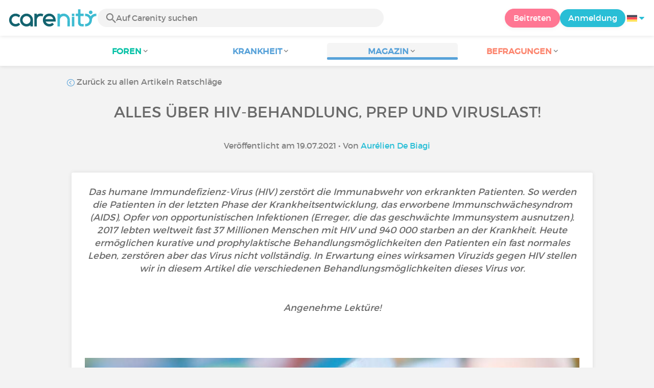

--- FILE ---
content_type: text/html; charset=UTF-8
request_url: https://www.carenity.de/informationen-krankheit/magazin/ratschlage/alles-uber-hivbehandlung-prep-und-viruslast-808
body_size: 13581
content:
<!doctype html>
<html lang="de-DE" prefix="og: http://ogp.me/ns#">

    <head>
        <script type="text/javascript" nonce="VgIOWZ79NT2j">
  
window.gdprAppliesGlobally=true;(function(){function a(e){if(!window.frames[e]){if(document.body&&document.body.firstChild){var t=document.body;var n=document.createElement("iframe");n.style.display="none";n.name=e;n.title=e;t.insertBefore(n,t.firstChild)}
else{setTimeout(function(){a(e)},5)}}}function e(n,r,o,c,s){function e(e,t,n,a){if(typeof n!=="function"){return}if(!window[r]){window[r]=[]}var i=false;if(s){i=s(e,t,n)}if(!i){window[r].push({command:e,parameter:t,callback:n,version:a})}}e.stub=true;function t(a){if(!window[n]||window[n].stub!==true){return}if(!a.data){return}
var i=typeof a.data==="string";var e;try{e=i?JSON.parse(a.data):a.data}catch(t){return}if(e[o]){var r=e[o];window[n](r.command,r.parameter,function(e,t){var n={};n[c]={returnValue:e,success:t,callId:r.callId};a.source.postMessage(i?JSON.stringify(n):n,"*")},r.version)}}
if(typeof window[n]!=="function"){window[n]=e;if(window.addEventListener){window.addEventListener("message",t,false)}else{window.attachEvent("onmessage",t)}}}e("__tcfapi","__tcfapiBuffer","__tcfapiCall","__tcfapiReturn");a("__tcfapiLocator");(function(e){
  var t=document.createElement("script");t.id="spcloader";t.type="text/javascript";t.async=true;t.src="https://sdk.privacy-center.org/"+e+"/loader.js?target="+document.location.hostname;t.charset="utf-8";var n=document.getElementsByTagName("script")[0];var nonce=n.parentNode.querySelector('[nonce]').nonce;t.setAttribute('nonce', nonce);n.parentNode.insertBefore(t,n)})("c463172b-0486-4b98-bbf6-ef8d9157326b")})();
  
</script>
  <script nonce="VgIOWZ79NT2j">
    window.didomiConfig = {
      app: {
        privacyPolicyURL: window.location.origin + '/charta-user'
      }
    };
  </script>                            <meta content="IE=edge" http-equiv="X-UA-Compatible">
        <meta charset="utf-8">
        <meta content="width=device-width,initial-scale=1.0,minimum-scale=1.0" name="viewport">

                            
                                   
                       
                           
                <title>PrEP, Viruslast, HIV und seine Behandlungsmöglichkeiten: Alles, was Sie wissen müssen! - Carenity</title>
        <meta name="description" content="In diesem Artikel stellen wir Ihnen HIV und seine kurativen und präventiven Behandlungsmöglichkeiten wie PrEP vor.">
                <meta property="og:title" content="PrEP, Viruslast, HIV und seine Behandlungsmöglichkeiten: Alles, was Sie wissen müssen! - Carenity">
        <meta property="og:description" content="In diesem Artikel stellen wir Ihnen HIV und seine kurativen und präventiven Behandlungsmöglichkeiten wie PrEP vor.">

        <meta property="og:image" content="https://cdn-member.carenity.de/images/magazine/article/700x220/23.jpeg" />
        <meta property="og:url" content="https://www.carenity.de/informationen-krankheit/magazin/ratschlage/alles-uber-hivbehandlung-prep-und-viruslast-808?%3Bsafesearch=moderate&0=moderate&setlang=en-xl" />
                <meta name="twitter:card" content="summary" />
        <meta name="twitter:title" content="PrEP, Viruslast, HIV und seine Behandlungsmöglichkeiten: Alles, was Sie wissen müssen! - Carenity" />
        <meta name="twitter:description" content="In diesem Artikel stellen wir Ihnen HIV und seine kurativen und präventiven Behandlungsmöglichkeiten wie PrEP vor." />
        <meta name="twitter:image" content="https://cdn-member.carenity.de/images/magazine/article/700x220/23.jpeg" />
        <meta name="twitter:url" content="https://www.carenity.de/informationen-krankheit/magazin/ratschlage/alles-uber-hivbehandlung-prep-und-viruslast-808?%3Bsafesearch=moderate&0=moderate&setlang=en-xl" />
        
            
        
        
        <link rel="shortcut icon" type="image/png" href="/static/themes-v3/carenity/images/default/icons/favicon.png?1720004028"/>
        <link rel="icon" href="/static/themes-v3/carenity/images/default/icons/icon-xxs.png?1720004028" sizes="32x32" >
        <link rel="icon" href="/static/themes-v3/carenity/images/default/icons/icon-xs.png?1720004028" sizes="48x48" >
        <link rel="icon" href="/static/themes-v3/carenity/images/default/icons/icon-s.png?1720004028" sizes="96x96" >
        <link rel="icon" href="/static/themes-v3/carenity/images/default/icons/icon-md.png?1720004028" sizes="144x144" >
        <!--[if IE]><link rel="shortcut icon" type="image/x-icon" href="/static/themes-v3/carenity/images/default/icons/favicon.ico?1720004028" /><![endif]-->
        <link rel="preload" href="/static/themes-v3/default/fonts/montserrat-light-webfont.woff2" as="font" type="font/woff2" crossorigin>
        <link rel="preload" href="/static/themes-v3/default/fonts/montserrat-regular-webfont.woff2" as="font" type="font/woff2" crossorigin>
        <link rel="preload" href="/static/themes-v3/default/fonts/icomoon.woff?version=1734016359" as="font" type="font/woff" crossorigin>
        <link href="/static/themes-v3/default/stylesheets/public.css?1768209812" rel="stylesheet">

                            <link rel="alternate" hreflang="de-de" href="https://www.carenity.de/informationen-krankheit/magazin/ratschlage/alles-uber-hivbehandlung-prep-und-viruslast-808?;safesearch=moderate&amp;0=moderate&amp;setlang=en-xl" />
<link rel="alternate" hreflang="en-gb" href="https://www.carenity.co.uk/condition-information/magazine/advice/everything-you-need-to-know-about-hiv-treatments-prep-and-viral-load-1440?;safesearch=moderate&amp;0=moderate&amp;setlang=en-xl" />
<link rel="alternate" hreflang="es-es" href="https://www.carenity.es/informacion-enfermedad/revista/consejos/te-explicamos-todo-sobre-el-tratamiento-del-vih-la-prep-y-la-carga-viral-1306?;safesearch=moderate&amp;0=moderate&amp;setlang=en-xl" />
<link rel="alternate" hreflang="fr-fr" href="https://www.carenity.com/infos-maladie/magazine/conseils/tout-savoir-sur-les-traitements-du-vih-la-prep-et-la-charge-virale-1886?;safesearch=moderate&amp;0=moderate&amp;setlang=en-xl" />
<link rel="alternate" hreflang="it-it" href="https://www.carenity.it/info-malattia/rivista/consigli/sapere-tutto-sul-trattamento-dellhiv-la-prep-e-la-carica-virale-1028?;safesearch=moderate&amp;0=moderate&amp;setlang=en-xl" />
<link rel="alternate" hreflang="en-us" href="https://www.carenity.us/condition-information/magazine/advice/everything-you-need-to-know-about-hiv-treatments-prep-and-viral-load-1054?;safesearch=moderate&amp;0=moderate&amp;setlang=en-xl" />

            
                                                    
                <link rel="canonical" href="https://www.carenity.de/informationen-krankheit/magazin/ratschlage/alles-uber-hivbehandlung-prep-und-viruslast-808" />
            
                        
            
                                    </head>
    <body id="top" class="univers-info">
    <noscript><iframe src="https://www.googletagmanager.com/ns.html?id=GTM-M6T5QH" height="0" width="0" style="display:none;visibility:hidden"></iframe></noscript>
                <header class="header">
    <div class="nav-header display-flex">
                
        <div class="mobile-menu-action display-max-tablet">
            <span class="burger-menu icon-burger-menu"></span>
                    <div class="vr"></div>
            <span class="searchBtn icon-bold-search"></span>
            </div>
    <div class="display-min-desktop">
        <div class="header-logo">
            <a href="/">
                <img alt="Logo Carenity" class="logo " src="/static/themes-v3/default/images/default/svg/logo/logo.svg?1720004028" />
            </a>

                            <form id="top-form-search">
                    <div class="searchForm">
                        <span class="searchBtn icon-bold-search"></span>
                        <input type="hidden" id="top-mid">
                                                <input type="text" id="top-search" class="searchBar" placeholder="Auf Carenity suchen" >
                        <span class="clear-btn icon-close"></span>
                        <div id="top-maladies-result"></div>
                    </div>
                </form>
                    </div>
    </div>
    <div class="display-max-tablet">
        <div class="header-logo">
            <a href="/">
                <img alt="Logo Carenity" class="logo " src="/static/themes-v3/default/images/default/svg/logo/logo.svg?1720004028" />
            </a>
        </div>
    </div>
    <div class="cta">
                    <a href="/registrierung?g=/informationen-krankheit/magazin/ratschlage/alles-uber-hivbehandlung-prep-und-viruslast-808?utm_content=btn-register-menu" rel="nofollow" class="btn btn-rounded btn-signin display-min-desktop">Beitreten</a>
            <a href="/login?g=/informationen-krankheit/magazin/ratschlage/alles-uber-hivbehandlung-prep-und-viruslast-808" class="btn btn-rounded btn-carenity display-min-desktop">Anmeldung</a>
                <div id="conteneur-header-flags" class="conteneur-global-flags composant-flag-common">
    <div class="conteneur-flag-button">
                <a class="link-flag-svg no-link">
    <img width="20" height="20" src="/static/themes-v3/default/images/default/svg/flag-de.svg?1720004028" title="Deutsch" alt="flag de" class="flag-svg">
</a>        <i class="icon-sort-down"></i>
    </div>

        <div class="conteneur-flags-selection">
                                    <a class="link-flag-svg" href="https://www.carenity.com">
    <img width="40" height="45" src="/static/themes-v3/default/images/default/svg/flag-fr.svg?1720004028" title="Französisch" alt="flag fr" class="flag-svg">
</a>                                                <a class="link-flag-svg" href="https://www.carenity.co.uk">
    <img width="40" height="45" src="/static/themes-v3/default/images/default/svg/flag-en.svg?1720004028" title="Englisch" alt="flag en" class="flag-svg">
</a>                                                <a class="link-flag-svg" href="https://www.carenity.es">
    <img width="40" height="45" src="/static/themes-v3/default/images/default/svg/flag-es.svg?1720004028" title="Spanisch" alt="flag es" class="flag-svg">
</a>                                                                    <a class="link-flag-svg" href="https://www.carenity.it">
    <img width="40" height="45" src="/static/themes-v3/default/images/default/svg/flag-it.svg?1720004028" title="Italienisch" alt="flag it" class="flag-svg">
</a>                                                <a class="link-flag-svg" href="https://www.carenity.us">
    <img width="40" height="45" src="/static/themes-v3/default/images/default/svg/flag-us.svg?1720004028" title="USA" alt="flag us" class="flag-svg">
</a>                        </div>
</div>    </div>
</div>
<div class="mobile-menu display-max-tablet">
    <div class="mobile-menu-nav">
        <a class="home" href="/">
            <i class="icon-forum-home" ></i>
            Die Meinung der Patienten
        </a>
        <hr>
        <p class="text-color-exchange expanded" aria-expanded="true" aria-controls="mobile-menu-forum" data-toggle="collapse" data-target="#mobile-menu-forum">
            <i class="icon-exchange"></i>
            <span>Foren</span>
            <i class="icon-arrows-down"></i>
        </p>
        <div class="menu-collapse collapse in exchange" id="mobile-menu-forum">
            <div>
                <div class="menu-li"><a class="" href="/forum">Die letzten Gespräche</a></div>
                <div class="menu-li"><a class="" href="/forum/andere-diskussionen">Allgemeine Diskussionen</a></div>
                <div class="menu-li menu-li-see-all"><a class="" href="/forum/uebersicht-foren">Alles anzeigen – Forum-Index von A bis Z</a></div>
            </div>
        </div>
        <hr>
        <p class="text-color-info expanded" aria-expanded="true" aria-controls="mobile-menu-disease" data-toggle="collapse" data-target="#mobile-menu-disease">
            <i class="icon-red-cross"></i>
            <span>Krankheit</span>
            <i class="icon-arrows-down"></i>
        </p>
        <div class="menu-collapse collapse in information" id="mobile-menu-disease">
            <div>
                <div class="menu-li"><a class="" href="/informationen-krankheit">Infoblätter Krankheiten</a></div>
                <div class="menu-li menu-li-see-all"><a class="" href="/informationen-krankheit/verzeichnis-krankheite">Alles anzeigen – Krankheitsindex von A bis Z</a></div>
            </div>
        </div>
        <hr>
        <p class="text-color-info expanded" aria-expanded="true" aria-controls="mobile-menu-magazine" data-toggle="collapse" data-target="#mobile-menu-magazine">
            <i class="icon-magazine"></i>
            <span>Magazin</span>
            <i class="icon-arrows-down"></i>
        </p>
        <div class="menu-collapse collapse in information" id="mobile-menu-magazine">
            <div>
                <div class="menu-li"><a class="" href="/informationen-krankheit/magazin">Schlagzeilen</a></div>
                <div class="menu-li"><a class="" href="/informationen-krankheit/magazin/aktualitaten">Aktualitäten</a></div>
                <div class="menu-li"><a class="" href="/informationen-krankheit/magazin/patientengeschichten">Patientengeschichten</a></div>
                                <div class="menu-li"><a class="" href="/informationen-krankheit/magazin/ernahrung">Ernährung</a></div>
                <div class="menu-li"><a class="" href="/informationen-krankheit/magazin/ratschlage">Ratschläge</a></div>
                <div class="menu-li"><a class="" href="/informationen-krankheit/magazin/rechte-und-vorgehen">Rechte und Vorgehen</a></div>
            </div>
        </div>
        <hr>
                <p class="text-color-opinion expanded" aria-expanded="true" aria-controls="mobile-menu-survey" data-toggle="collapse" data-target="#mobile-menu-survey">
            <i class="icon-survey"></i>
            <span>Befragungen</span>
            <i class="icon-arrows-down"></i>
        </p>
        <div class="menu-collapse collapse in opinion" id="mobile-menu-survey">
            <div>
                <div class="menu-li"><a class="" href="/seine-meinung-abgeben/befragungen">Aktuelle Befragungen</a></div>
                <div class="menu-li"><a class="" href="/seine-meinung-abgeben/befragungen/beendet">Ergebnisse der Befragung</a></div>
            </div>
        </div>
        <hr>
    </div>
    <div class="mobile-menu-cta">
                    <a href="/registrierung?g=/informationen-krankheit/magazin/ratschlage/alles-uber-hivbehandlung-prep-und-viruslast-808?utm_content=btn-register-menu" rel="nofollow" class="btn btn-rounded btn-signin">Beitreten</a>
            <a href="/login?g=/informationen-krankheit/magazin/ratschlage/alles-uber-hivbehandlung-prep-und-viruslast-808" class="btn btn-rounded btn-carenity">Anmeldung</a>
            </div>
</div>
    <div class="mobile-search-bar display-max-tablet">
        <span class="mobile-search-back icon-left-arrow"></span>
        <div class="vr"></div>
    </div>
    <nav class="subnav public">
    <ul class="container">
        <li class="echanger medications-disabled">
            <div class="dropdown-subnav" tabindex="0" role="button" aria-haspopup="true" aria-expanded="false">
                <p class="dropdownMenu">
                    <span class="module">Foren</span><i class="icon icon-arrows-down"></i>
                </p>
                <div class="is-active"></div>
            </div>
            <ul class="dropdown-menu" role="menu" aria-hidden="true">
                <li class="menu-li"><a role="menuitem" class="" href="/forum">Die letzten Gespräche</a></li>
                <li class="menu-li"><a role="menuitem" class="" href="/forum/andere-diskussionen">Allgemeine Diskussionen</a></li>
                <li class="menu-li menu-li-see-all"><a role="menuitem" class="" href="/forum/uebersicht-foren">Alles anzeigen – Forum-Index von A bis Z</a></li>
            </ul>
        </li>
        <li class="informer medications-disabled">
            <div class="dropdown-subnav" tabindex="0" role="button" aria-haspopup="true" aria-expanded="false">
                <p class="dropdownMenu">
                    <span class="module">Krankheit</span><i class="icon icon-arrows-down"></i>
                </p>
                <div class="is-active"></div>
            </div>
            <ul class="dropdown-menu" role="menu" aria-hidden="true">
                <li class="menu-li"><a role="menuitem" class="" href="/informationen-krankheit">Infoblätter Krankheiten</a></li>
                <li class="menu-li menu-li-see-all"><a role="menuitem" class="" href="/informationen-krankheit/verzeichnis-krankheite">Alles anzeigen – Krankheitsindex von A bis Z</a></li>
            </ul>
        </li>
        <li class="informer medications-disabled">
            <div class="dropdown-subnav active" tabindex="0" role="button" aria-haspopup="true" aria-expanded="false">
                <p class="dropdownMenu">
                    <span class="module">Magazin</span><i class="icon icon-arrows-down"></i>
                </p>
                <div class="is-active"></div>
            </div>
            <ul class="dropdown-menu" role="menu" aria-hidden="true">
                <li class="menu-li"><a role="menuitem" class="" href="/informationen-krankheit/magazin">Schlagzeilen</a></li>
                <li class="menu-li"><a role="menuitem" class="" href="/informationen-krankheit/magazin/aktualitaten">Aktualitäten</a></li>
                <li class="menu-li"><a role="menuitem" class="" href="/informationen-krankheit/magazin/patientengeschichten">Patientengeschichten</a></li>
                                <li class="menu-li"><a role="menuitem" class="" href="/informationen-krankheit/magazin/ernahrung">Ernährung</a></li>
                <li class="menu-li"><a role="menuitem" class="" href="/informationen-krankheit/magazin/ratschlage">Ratschläge</a></li>
                <li class="menu-li"><a role="menuitem" class="" href="/informationen-krankheit/magazin/rechte-und-vorgehen">Rechte und Vorgehen</a></li>
            </ul>
        </li>
                <li class="donner medications-disabled">
            <div class="dropdown-subnav" tabindex="0" role="button" aria-haspopup="true" aria-expanded="false">
                <p class="dropdownMenu">
                    <span class="module">Befragungen</span><i class="icon icon-arrows-down"></i>
                </p>
                <div class="is-active"></div>
            </div>
            <ul class="dropdown-menu" role="menu" aria-hidden="true">
                <li class="menu-li"><a role="menuitem" class="" href="/seine-meinung-abgeben/befragungen">Aktuelle Befragungen</a></li>
                <li class="menu-li"><a role="menuitem" class="" href="/seine-meinung-abgeben/befragungen/beendet">Ergebnisse der Befragung</a></li>
            </ul>
        </li>
    </ul>
</nav>
<div class="subnav-fantome"></div></header>        <section id="main"  role="main">
                        
                        <a class="magazine-mobile-top-btn text-center smoothScroll display-max-tablet" href="#top">
    <i class="icon icon-dropup"></i>
    <p>
        Top
    </p>
</a>
        
<script type="application/ld+json" nonce="VgIOWZ79NT2j">
    {"@context":"http://schema.org/","@type":"Article","headline":"Alles \u00fcber HIV-Behandlung, PrEP und Viruslast! ","description":"Was ist HIV?Das humane Immundefizienz-Virus (HIV) ist ein Retrovirus, es handelt sich um ein Virus, ","articleBody":"Was ist HIV?Das humane Immundefizienz-Virus (HIV) ist ein Retrovirus, es handelt sich um ein Virus, dessen genetisches Material aus RNA besteht. Es infiziert die Lymphozyten, Immunzellen, die den CD4+-Rezeptor (ein Oberfl\u00e4chenprotein, das bei bestimmten Arten von Lymphozyten vorhanden ist) tragen. Das Endstadium von HIV ist das erworbene Immunschw\u00e4cheysndrom (AIDS).Wenn ein Patient mit HIV infiziert ist, installiert sich das Virus in Zellen mit dem CD4+-Marker und bildet in diesen ein Reservoir. Einmal im Inneren angekommen wird das Virus durch verschiedene Mechanismen seine RNA in DNA umschreiben und sein Genom in das zellul\u00e4re Genom integrieren. Die gesamte zellul\u00e4re Apparatur wird so auf die Produktion neuer Viren umgelenkt. Letztere werden dann au\u00dferhalb der Zelle freigesetzt, um andere zu infizieren.Wenn Sie mehr \u00fcber diese Erkrankung erfahren m\u00f6chten, lesen Sie unseren Artikel \u00fcber HIV.Worum handelt es sich bei der Viruslast?Die Viruslast entspricht der Anzahl der Viruskopien, die in einem Milliliter Blut gefunden werden. Sie wird w\u00e4hrend der gesamten Zeit der Betreuung des Patienten und insbesondere nach Einf\u00fchrung einer neuen Behandlung gemessen. In der Tat erm\u00f6glicht dies die Messung der Wirksamkeit der Behandlung.Idealerweise liegt sie unter 50 Kopien/ Milliliter Blut und wird dann als \u201enicht nachweisbar\u201c bezeichnet. Jede Behandlungsm\u00f6glichkeit muss es erm\u00f6glichen, innerhalb von sechs Monaten nach der Einf\u00fchrung eine nicht nachweisbare Viruslast zu erreichen, um als wirksam zu gelten.Umgekehrt ist eine Viruslast von \u00fcber 100 000 Kopien/ Milliliter besorgniserregend und erfordert eine Behandlung, unabh\u00e4ngig von der Lymphozytenzahl (ein weiterer Marker f\u00fcr den Schweregrad der HIV-Infektion).Zudem wurde gezeigt, dass HIV-positive Menschen mit einer nicht nachweisbaren Viruslast nicht ansteckend sind. Die systematische Diagnose und Behandlung von Patienten erm\u00f6glicht somit die Verhinderung von Neuinfektionen.Was sind die Behandlungsm\u00f6glichkeiten bei HIV?Die Behandlungsm\u00f6glichkeiten bei HIV sind antiviral. Sie haben zwei Ziele: Beibehaltung einer nicht nachweisbaren Viruslast (unter 50 Kopien/ml) und eine ausreichende Anzahl an CD4+-Lymphozyten f\u00fcr eine optimale Immunit\u00e4t (500/mm\u00b3 im Blut). Sie erm\u00f6glichen es aber nicht, das Virus zu beseitigen und heilen die Krankheit daher nicht.Die Behandlungsm\u00f6glichkeiten bei HIV werden immer in Form einer Multitherapie eingesetzt (Kombination von drei oder vier antiviralen Medikamenten). In der Tat wurde gezeigt, dass wenn drei oder vier antivirale Medikamente verwendet werden, das Virus keine Resistenz gegen diese entwickeln kann. Dies erm\u00f6glicht, die Wirksamkeit der Behandlungsm\u00f6glichkeiten \u00fcber die Zeit zu erhalten.Die antiviralen Medikamente gegen HIV stammen aus verschiedenen Klassen, n\u00e4mlich:Nukleosidische/Nukleotidische Reverse-Transkriptase-Inhibitoren (NRTI): Zidovudin, Stavudin und Didanosin, die aufgrund ihrer Nebenwirkungen nicht mehr weit verbreitet sind. Molek\u00fcle wie Tenofovir, Lamivudin, Abacavir und Emtricitabin haben sie ersetzt, da sie weniger Nebenwirkungen haben. Diese Medikamente hemmen ein virales Enzym: die reverse Transkriptase. Diese ist essentiell f\u00fcr die reverse Transkription des viralen Genoms (von RNA zu DNA), welches dann\u00a0danach die Integration und das zellul\u00e4re Genom erm\u00f6glicht.Die nicht-nukleosidischen Reverse-Transkriptase-Inhibitoren (NNRTI) gruppieren die folgenden Molek\u00fcle: Efavirenz, Nevirapin, Doravirin und Etravirin. Dieses Medikamente wirken direkt auf die reverse Transkriptase und hemmen sie auf nicht-kompetive Weise, im Gegensatz zu NRTIs, die kompetitiv wirken.Proteaseinhibitoren (PI) gruppieren: Atazanavir, Darunavir, Lopinavir und Ritonavir (entweder als antivirales Medikament oder in niedriger Dosis als Booster). Diese Medikamente wirken auf die Protease ein, hemmen deren Aktion und verhindern so, dass der virale Replikationszyklus abl\u00e4uft.Integrase-Inhibitoren, von denen Raltegravir und Dolutegravir die Vertreter sind. Diese Molek\u00fcle hemmen die Integrase, ein virales Enzym, das f\u00fcr die Integration der viralen DNA (frisch aus der RNA durch die reverse Transkriptase transkribiert) in das zellul\u00e4re Genom verantwortlich ist.Fusionsinhibitoren, von denen Enfuvirtid der einzige Vertreter ist. Dieses Medikament verhindert das Eindringen des Virus in die Zellen.Der CCR5-Rezeptor-Antagonist Maraviroc hemmt das Eindringen von Viren in die Zellen. Es ist jedoch nur gegen Viren mit CCR5-Tropismus (durch Bluttests identifiziert) wirksam.Bei der HIV-Behandlung werden somit mehrere Medikamente aus diesen Klassen kombiniert. Die h\u00e4ufigste Kombination besteht aus zwei nukleosidischen/nukleotidischen-Reverse-Transkriptase-Inhibitoren (NRTI) und einem nicht-nukleosidischen Reverse-Transkriptase-Inhibitor (NNRTI) oder einem Protease-Inhibitor, der durch Ritonavir verst\u00e4rkt wird. Ritonavir wirkt als Booster f\u00fcr den Protease-Inhibitor, was bedeutet, dass es erm\u00f6glicht, l\u00e4nger eine wirksame Konzentration im Blut aufrechtzuerhalten, was zur Einnahme von weniger Dosen f\u00fchrt.Was ist PrEP?\u00a0PrEP oder Pr\u00e4-Expositions-\u200bProphylaxe ist eine in Deutschland verf\u00fcgbare HIV-Behandlung f\u00fcr Menschen mit hohem Infektionsrisiko und wird zus\u00e4tzlich zu anderen pr\u00e4ventiven Ma\u00dfnahmen eingesetzt: m\u00e4nnliche oder weibliche Kondome f\u00fcr jegliche Formen der Penetration und oro-genitale Kontakte. Personen, die als hochgradig gef\u00e4hrdet gelten, sind:Personen, bei denen je nach Fall ein hohes Risiko einer HIV-Infektion durch Sexualkontakte festgestellt wirdM\u00e4nner, die mit M\u00e4nnern Geschlechtsverkehr habenTransgender-Personen, die mit Transgender-Personen, die ungesch\u00fctzten Analverkehr mit verschiedenen Partnern hatten, Geschlechtsverkehr habenPersonen, die im Laufe des Jahres eine sexuell \u00fcbertragbare Infektion hattenPersonen, die sich im Laufe des Jahres einer Postexpositionsprophylaxe unterzogen habenMenschen, die beim Geschlechtsverkehr Drogen einnehmenDiese pr\u00e4ventive Behandlung wird von \u00c4rzten, die sich mit der Behandlung von HIV oder mit der PrEP auskennen, verschrieben, und besteht aus der gleichzeitigen Verabreichung von Tenofovir und Emtricitabin, zwei NRTIs, die auch in der kurativen Behandlung von HIV eingesetzt werden.Die PrEP wird auf Rezept von den gesetzlichen Krankenkassen im Normalfall komplett (mit normalem gesetzlichen Eigenanteil) \u00fcbernommen. Hat Ihnen dieser Artikel gefallen?\u00a0Klicken Sie auf Ich mag oder teilen Sie Ihre Gedanken und Fragen in den untenstehenden Kommentaren!\u00a0Alles Gute! ","datePublished":"2021-07-19 00:00:00","url":"https://www.carenity.de/informationen-krankheit/magazin/ratschlage/alles-uber-hivbehandlung-prep-und-viruslast-808","image":"https://cdn-member.carenity.de/images/magazine/article/700x220/23.png","Publisher":{"@type":"Organization","name":"Carenity","url":"https://www.carenity.de","logo":{"@type":"ImageObject","url":"https://www.carenity.de/static/themes-v3/default/images/default/svg/logo/logo.svg?1720004028"},"publishingPrinciples":"https://www.carenity.de/redaktionelle-charta"},"mainEntityOfPage":{"@type":"WebPage"},"author":{"@type":"Person","name":"Aur\u00e9lien De Biagi","jobTitle":"Gesundheitsredakteur, Pharmaziestudent","url":"https://www.carenity.de/die-mitwirkenden/aurelien-de-biagi"},"articleSection":"Ratschl\u00e4ge"}
</script><div class="container clear">
    <nav class="nav">
        <div class="link-nav link-nav-magazine">
            <a href="/informationen-krankheit/magazin/ratschlage?%3Bsafesearch=moderate&0=moderate&setlang=en-xl" class="link">
                <i class="text-color-info icon-retour"></i> Zurück zu allen Artikeln Ratschläge
            </a>
        </div>
    </nav>
                        
    
    
<script type="application/ld+json" nonce="VgIOWZ79NT2j">
    {
    "@context": "https://schema.org",
    "@type": "BreadcrumbList",
    "itemListElement": [
        {
            "@type": "ListItem",
            "position": 1,
            "name": "Die Meinung der Patienten",
            "item": "https://www.carenity.de/"
        },
        {
            "@type": "ListItem",
            "position": 2,
            "name": "Sich informieren",
            "item": "https://www.carenity.de/informationen-krankheit"
        },
        {
            "@type": "ListItem",
            "position": 3,
            "name": "Ratschl\u00e4ge",
            "item": "https://www.carenity.de/informationen-krankheit/magazin/ratschlage"
        },
        {
            "@type": "ListItem",
            "position": 4,
            "name": "Alles \u00fcber HIV-Behandlung, PrEP und Viruslast! "
        }
    ]
}
</script>    <article class="main">
        <div class="module-press">
            <h1 class="text-center module-title title-main">Alles über HIV-Behandlung, PrEP und Viruslast! </h1>
            <p class="text-center">
            Veröffentlicht am 19.07.2021
                                        • Von <a href="/die-mitwirkenden/aurelien-de-biagi">Aurélien De Biagi</a>
                        </p>
            <div class="module-press-list">
                <div class="box">
                    <div class="box-content">
                        <div class="box-intro-article">
                                                                                            <p>Das humane Immundefizienz-Virus (HIV) zerstört die Immunabwehr von erkrankten Patienten. So werden die Patienten in der letzten Phase der Krankheitsentwicklung, das erworbene Immunschwächesyndrom (AIDS), Opfer von opportunistischen Infektionen (Erreger, die das geschwächte Immunsystem ausnutzen). 2017 lebten weltweit fast 37 Millionen Menschen mit HIV und 940 000 starben an der Krankheit. Heute ermöglichen kurative und prophylaktische Behandlungsmöglichkeiten den Patienten ein fast normales Leben, zerstören aber das Virus nicht vollständig. In Erwartung eines wirksamen Viruzids gegen HIV stellen wir in diesem Artikel die verschiedenen Behandlungsmöglichkeiten dieses Virus vor.</p><br/><p>Angenehme Lektüre!</p><p><br/></p>
                                                    </div>
                        <div class="box-img-article">
                                                                                            <picture>
                                    <source srcset="https://cdn-member.carenity.de/images/magazine/article/1000x220/23.jpeg" media="(min-width: 800px)">
                                    <source srcset="https://cdn-member.carenity.de/images/magazine/article/700x220/23.jpeg" media="(min-width: 400px)">
                                    <img loading="lazy" src="https://cdn-member.carenity.de/images/magazine/article/300x220/23.jpeg" alt="Alles über HIV-Behandlung, PrEP und Viruslast! ">
                                </picture>
                                                    </div>
                                                <h2><span style="color:rgb(89,162,217);">Was ist HIV?</span></h2><p>Das humane Immundefizienz-Virus (<strong>HIV</strong>) ist ein Retrovirus, es handelt sich um ein Virus, dessen genetisches Material aus RNA besteht. Es infiziert die Lymphozyten, Immunzellen, die den CD4+-Rezeptor (ein Oberflächenprotein, das bei bestimmten Arten von Lymphozyten vorhanden ist) tragen. Das Endstadium von HIV ist das erworbene Immunschwächeysndrom (<strong>AIDS</strong>).</p><p>Wenn ein Patient mit HIV infiziert ist, installiert sich das Virus in Zellen mit dem CD4+-Marker und bildet in diesen ein Reservoir. Einmal im Inneren angekommen wird das Virus durch verschiedene Mechanismen seine RNA in DNA umschreiben und sein Genom in das zelluläre Genom integrieren. Die gesamte zelluläre Apparatur wird so auf die Produktion neuer Viren umgelenkt. Letztere werden dann außerhalb der Zelle freigesetzt, um andere zu infizieren.</p><p>Wenn Sie mehr über diese Erkrankung erfahren möchten, <a href="https://www.carenity.de/informationen-krankheit/magazin/aktualitaten/auf-dem-weg-zu-einem-grossen-durchbruch-im-kampf-gegen-hiv-634" title="" style="color:rgb(89,162,217);" target="_blank" rel="noreferrer noopener"><strong><u>lesen Sie unseren Artikel über HIV</u></strong></a>.</p><h2><span style="color:rgb(89,162,217);">Worum handelt es sich bei der Viruslast?</span></h2><p>Die Viruslast entspricht der<strong> Anzahl der Viruskopien, die in einem Milliliter Blut gefunden werden</strong>. Sie wird während der gesamten Zeit der Betreuung des Patienten und insbesondere nach Einführung einer neuen Behandlung gemessen. In der Tat ermöglicht dies die Messung der Wirksamkeit der Behandlung.</p><p>Idealerweise liegt sie unter 50 Kopien/ Milliliter Blut und wird dann als „nicht nachweisbar“ bezeichnet. Jede Behandlungsmöglichkeit muss es ermöglichen, innerhalb von sechs Monaten nach der Einführung eine nicht nachweisbare Viruslast zu erreichen, um als wirksam zu gelten.</p><p>Umgekehrt ist eine Viruslast von über 100 000 Kopien/ Milliliter besorgniserregend und erfordert eine Behandlung, unabhängig von der Lymphozytenzahl (ein weiterer Marker für den Schweregrad der HIV-Infektion).</p><p>Zudem wurde gezeigt, dass HIV-positive Menschen mit einer nicht nachweisbaren Viruslast nicht ansteckend sind. Die systematische Diagnose und Behandlung von Patienten ermöglicht somit die Verhinderung von Neuinfektionen.</p><h2><span style="color:rgb(89,162,217);">Was sind die Behandlungsmöglichkeiten bei HIV?</span></h2><p>Die Behandlungsmöglichkeiten bei HIV sind antiviral. Sie haben zwei Ziele:<strong> Beibehaltung einer nicht nachweisbaren Viruslast</strong> (unter 50 Kopien/ml) und eine <strong>ausreichende Anzahl an CD4+-Lymphozyten</strong> für eine optimale Immunität (500/mm³ im Blut). Sie ermöglichen es aber nicht, das Virus zu beseitigen und heilen die Krankheit daher nicht.</p><p>Die Behandlungsmöglichkeiten bei HIV werden immer in Form einer <strong>Multitherapie</strong> eingesetzt (Kombination von drei oder vier antiviralen Medikamenten). In der Tat wurde gezeigt, dass wenn drei oder vier antivirale Medikamente verwendet werden, das Virus <strong>keine Resistenz gegen diese entwickeln</strong> kann. Dies ermöglicht, die Wirksamkeit der Behandlungsmöglichkeiten über die Zeit zu erhalten.</p><p>Die antiviralen Medikamente gegen HIV stammen aus verschiedenen Klassen, nämlich:<span style="font-size:11pt;"><br /></span></p><p>Nukleosidische/Nukleotidische Reverse-Transkriptase-Inhibitoren (<strong>NRTI</strong>): Zidovudin, Stavudin und Didanosin, die aufgrund ihrer Nebenwirkungen nicht mehr weit verbreitet sind. Moleküle wie <strong>Tenofovir</strong>, <strong>Lamivudin</strong>, <strong>Abacavir</strong> und <strong>Emtricitabin</strong> haben sie ersetzt, da sie weniger Nebenwirkungen haben. Diese Medikamente hemmen ein virales Enzym: die <strong>reverse Transkriptase</strong>. Diese ist essentiell für die reverse Transkription des viralen Genoms (von RNA zu DNA), welches dann danach die Integration und das zelluläre Genom ermöglicht.</p><p>Die nicht-nukleosidischen Reverse-Transkriptase-Inhibitoren (<strong>NNRTI</strong>) gruppieren die folgenden Moleküle: <strong>Efavirenz</strong>, <strong>Nevirapin</strong>, <strong>Doravirin</strong> und <strong>Etravirin</strong>. Dieses Medikamente wirken direkt auf die reverse Transkriptase und hemmen sie auf nicht-kompetive Weise, im Gegensatz zu NRTIs, die kompetitiv wirken.</p><p>Proteaseinhibitoren (<strong>PI</strong>) gruppieren: <strong>Atazanavir</strong>, <strong>Darunavir</strong>, <strong>Lopinavir</strong> und <strong>Ritonavir</strong> (entweder als antivirales Medikament oder in niedriger Dosis als Booster). Diese Medikamente wirken auf die Protease ein, hemmen deren Aktion und verhindern so, dass der virale Replikationszyklus abläuft.</p><p><strong>Integrase-Inhibitoren</strong>, von denen <strong>Raltegravir</strong> und <strong>Dolutegravir</strong> die Vertreter sind. Diese Moleküle hemmen die Integrase, ein virales Enzym, das für die <strong>Integration der viralen DNA</strong> (frisch aus der RNA durch die reverse Transkriptase transkribiert) in das zelluläre Genom verantwortlich ist.</p><p><strong>Fusionsinhibitoren</strong>, von denen <strong>Enfuvirtid</strong> der einzige Vertreter ist. Dieses Medikament verhindert das Eindringen des Virus in die Zellen.</p><p>Der <strong>CCR5-Rezeptor-Antagonist</strong> <strong>Maraviroc</strong> hemmt das Eindringen von Viren in die Zellen. Es ist jedoch nur gegen Viren mit CCR5-Tropismus (durch Bluttests identifiziert) wirksam.</p><p>Bei der HIV-Behandlung werden somit mehrere Medikamente aus diesen Klassen kombiniert. Die häufigste Kombination besteht aus <strong>zwei nukleosidischen/nukleotidischen-Reverse-Transkriptase-Inhibitoren</strong> (NRTI) und <strong>einem nicht-nukleosidischen Reverse-Transkriptase-Inhibitor </strong>(NNRTI) oder einem <strong>Protease-Inhibitor</strong>, der durch <strong>Ritonavir</strong> verstärkt wird. Ritonavir wirkt als Booster für den Protease-Inhibitor, was bedeutet, dass es ermöglicht, länger eine wirksame Konzentration im Blut aufrechtzuerhalten, was zur Einnahme von weniger Dosen führt.</p><h2><span style="color:rgb(89,162,217);">Was ist PrEP? </span></h2><p>PrEP oder <strong>Prä-Expositions-​Prophylaxe</strong> ist eine in Deutschland verfügbare HIV-Behandlung für Menschen mit hohem Infektionsrisiko und wird zusätzlich zu anderen präventiven Maßnahmen eingesetzt: männliche oder weibliche Kondome für jegliche Formen der Penetration und oro-genitale Kontakte. Personen, die als hochgradig gefährdet gelten, sind:</p><ul><li>Personen, bei denen je nach Fall ein hohes Risiko einer HIV-Infektion durch Sexualkontakte festgestellt wird</li><li>Männer, die mit Männern Geschlechtsverkehr haben</li><li>Transgender-Personen, die mit Transgender-Personen, die ungeschützten Analverkehr mit verschiedenen Partnern hatten, Geschlechtsverkehr haben</li><li>Personen, die im Laufe des Jahres eine sexuell übertragbare Infektion hatten</li><li>Personen, die sich im Laufe des Jahres einer Postexpositionsprophylaxe unterzogen haben</li><li>Menschen, die beim Geschlechtsverkehr Drogen einnehmen</li></ul><p>Diese präventive Behandlung wird von Ärzten, die sich mit der Behandlung von HIV oder mit der PrEP auskennen, verschrieben, und besteht aus der gleichzeitigen Verabreichung von <strong>Tenofovir und Emtricitabin</strong>, zwei NRTIs, die auch in der kurativen Behandlung von HIV eingesetzt werden.</p><p>Die PrEP wird auf Rezept von den gesetzlichen Krankenkassen im Normalfall komplett (mit normalem gesetzlichen Eigenanteil) übernommen. <span style="font-size:11pt;"><br /></span></p><p style="text-align:center;"><em style="color:rgb(19,99,111);">Hat Ihnen dieser Artikel gefallen? </em></p><p style="text-align:center;"><em style="color:rgb(19,99,111);">Klicken Sie auf Ich mag oder teilen Sie Ihre Gedanken und Fragen in den untenstehenden Kommentaren! </em></p><p style="text-align:center;"><em style="color:rgb(19,99,111);">Alles Gute! </em><span style="font-size:12pt;"><br /></span></p><p><br /></p>
                                        </div>
                                        <div class="box-likes-sharing">
    <div class="column-likes-sharing column-likes">
        <a class="btn btn-like-comment-public btn-likes-sharing"><i class="icon icon-like"></i><i class="text-likes-sharing">Ich mag</i></a>
    </div>
    <div class="column-likes-sharing column-sharing dropdown" id="sharing-dropdown">
        <a class="btn btn-sharing btn-likes-sharing"><i class="icon icon-share"></i><i class="text-likes-sharing">Teilen</i></a>
    </div>
    <div class="column-likes-sharing column-sharing modal-sharing">
        <a class="btn btn-sharing-mobile btn-likes-sharing" data-toggle="modal" data-target="#modal-sharing-btn"><i class="icon icon-share"></i><i class="text-likes-sharing">Teilen</i></a>
    </div>      
</div>
                </div>
                    <div class="box-dropdown-sharing">
    <div class="dropdown-sharing ">
        <ul class="dropdown-menu-sharing ">
            <p class="dropdown-item-sharing"><a target="_blank" href="mailto:?subject=Ich fand diesen Artikel auf Carenity interessant.
&amp;body=Hallo,%0D%0AIch denke, Sie könnten an diesem Artikel interessiert sein.%0D%0AKlicken Sie hier, um ihn zu lesen: https://www.carenity.de/informationen-krankheit/magazin/ratschlage/alles-uber-hivbehandlung-prep-und-viruslast-808%0D%0A%0D%0ABis bald auf Carenity!"><i class="icon icon-mail"></i><i class="text-sharing">&nbsp;Email</i></a></p>
            <p class="dropdown-item-sharing"><a target="_blank" href="https://www.facebook.com/sharer/sharer.php?u=https://www.carenity.de/informationen-krankheit/magazin/ratschlage/alles-uber-hivbehandlung-prep-und-viruslast-808"><img class="pictos-sharing" src="/static/themes-v3/default/images/default/svg/facebook.svg?1720004028" alt=""/><i class="text-sharing">&nbsp;Facebook</i></a></p>
            <p class="dropdown-item-sharing dropdown-item-sharing-last"><a target="_blank" href="https://twitter.com/intent/tweet?url=https://www.carenity.de/informationen-krankheit/magazin/ratschlage/alles-uber-hivbehandlung-prep-und-viruslast-808&text=Alles über HIV-Behandlung, PrEP und Viruslast! %0A"><img class="pictos-sharing" src="/static/themes-v3/default/images/default/svg/twitter.svg?1720004028" alt=""/><i class="text-sharing">&nbsp;Twitter</i></a></p>
      </ul>
    </div>
<div>

                </div>
                                            <div id="sources"><p>Quellen:</p><p><a href="https://pharmacomedicale.org/medicaments/par-specialites/item/inhibiteurs-de-la-transcriptase-inverse-du-vih" title="" target="_blank" rel="noreferrer noopener">Inhibiteurs de la transcriptase inverse du VIH, Site du collège national de pharmacologie médicale  </a></p><p><a href="https://pharmacomedicale.org/medicaments/par-specialites/item/inhibiteurs-de-la-protease-du-vih" title="" target="_blank" rel="noreferrer noopener">Inhibiteurs de la protéase du VIH, Site du collège national de pharmacologie médicale </a></p><p><a href="https://www.inserm.fr/information-en-sante/dossiers-information/sida-et-vih" title="" target="_blank" rel="noreferrer noopener">Sida et VIH, INSERM </a></p><p><a href="https://www.vidal.fr/maladies/sexualite-contraception/ist-vih-sida.html" title="" target="_blank" rel="noreferrer noopener">Infection par le VIH/sida, Vidal </a></p><p><a href="https://www.vidal.fr/maladies/sexualite-contraception/ist-vih-sida/prevention.html" title="" target="_blank" rel="noreferrer noopener">La prévention de l'infection par le VIH/sida, Vidal </a></p><p><a href="https://www.vidal.fr/maladies/sexualite-contraception/ist-vih-sida/traitement.html" title="" target="_blank" rel="noreferrer noopener">Le traitement de l'infection par le VIH/sida, Vidal </a></p><p><a href="https://www.vidal.fr/maladies/sexualite-contraception/ist-vih-sida/medicaments.html" title="" target="_blank" rel="noreferrer noopener">Les médicaments contre le VIH/sida, Vidal </a><span style="font-size:12pt;"><br /></span></p><p><br /></p></div>
                                                                <div class="box box-author">
    
    <div class="box-content">
        
    <div class="meta meta-img-author">
    <img loading="lazy" class="avatar avatar-big" src="https://cdn-member.carenity.de/images/author/aurelien-de-biagi.png" alt="avatar Aurélien De Biagi">
    <div class="author-details">
        <p class="content-align-left box-content-title">
            Autor: Aurélien De Biagi, Gesundheitsredakteur, Pharmaziestudent
        </p>
        <p>Aurélien studiert im 5. Jahr Pharmazie an der Universität von Lothringen. Er schreibt Gesundheitsartikel für Carenity. Sein besonderes Interesse gilt den Bereichen Neuropsychiatrie und Herz-Kreislauf.</p><p>Er möchte...
        <a class="text-color-carenity" href="/die-mitwirkenden/aurelien-de-biagi"> >> Mehr erfahren</a>
    </div>
    </div>

    </div>
    
</div>                                                                        </div>
            <section>
                <h2 id="comments" class="module-title title-main-second">
                                            Kommentare
                                    </h2>
                
            </section>
                            <div style="margin: 30px 0">
                    <aside id="section-registration-js" class="section section-register ">
    <img alt="icon cross" id="cross-close-inscription-register" src="/static/themes-v3/default/images/default/icons/close.svg"/>
            <p class="title-main" id="title-main-block-register">
        Treten Sie unserer Community bei und kommentieren Sie als Erster diesen Artikel!
    </p>
        <p class="text" id="subtitle-main-block-register">Kommen Sie zu den 500 000 Patienten dazu, die sich bereits auf unserer Plattform angemeldet haben. Informieren Sie sich über Ihre Krankheit bzw. die Krankheit Ihres Angehörigen und tauschen Sie sich mit der Community aus</p>
        <a href="/registrierung?g=/informationen-krankheit/magazin/ratschlage/alles-uber-hivbehandlung-prep-und-viruslast-808?utm_content=btn-register-article" class="btn btn-signin-dark btn-big btn-max-big"id="btn-register-article">Beitreten</a>
		<a href="/registrierung?g=/informationen-krankheit/magazin/ratschlage/alles-uber-hivbehandlung-prep-und-viruslast-808?utm_content=btn-register-support" class="btn btn-signin-dark btn-big btn-max-big" id="btn-register-from-support">Beitreten</a>
        <p class="text-legend">Ist völlig kostenlos und vertraulich.</p>
    </aside>                </div>
                        <h2 class="module-title title-main-second">Sie werden auch mögen</h2>
            <div class="box-list box-list-float-horizon-scrolly">
                                                                                                                                                            <div class="box box-click box-magazine box-like-4">
    
    <div class="box-content">
        

    <div class="conteneur-box-top-background conteneur-box-top-background-magazine">

            <picture>
                                <source srcset="https://cdn-member.carenity.de/images/magazine/article/300x220/21.jpeg" media="(min-width: 768px)">
                                <source srcset="https://cdn-member.carenity.de/images/magazine/article/700x220/21.jpeg" media="(min-width: 400px)">
                <img loading="lazy" class="box-top-background box-top-background-magazine" src="https://cdn-member.carenity.de/images/magazine/article/300x220/21.jpeg" alt="In Frankreich gibt es seit kurzem einen HIV-Selbsttest">
            </picture>
                    <div class="meta">
                <p class="meta-secondary">
                                            HIV / AIDS
                                    </p>
            </div>
        
    </div>

                <p class="content-align-left box-content-title">In Frankreich gibt es seit kurzem einen HIV-Selbsttest</p>
    <p class="content-align-left box-content-info">
        23.11.2015
         
         • 9 Kommentare            </p>

        <p class="content-align-left box-content-intro">
            <a class="text-color-dark-dark" href="/informationen-krankheit/magazin/aktualitaten/in-frankreich-gibt-es-seit-kurzem-einen-hivsel-47?%3Bsafesearch=moderate&0=moderate&setlang=en-xl"></a>
        </p>

    </div>
    
    <div class="box-bottom">
        <span class="btn">Den Artikel lesen</span>
    </div>

</div>                                                                                                                                                                                <div class="box box-click box-magazine box-like-4">
    
    <div class="box-content">
        

    <div class="conteneur-box-top-background conteneur-box-top-background-magazine">

            <picture>
                                <source srcset="https://cdn-member.carenity.de/images/magazine/article/300x220/5.jpeg" media="(min-width: 768px)">
                                <source srcset="https://cdn-member.carenity.de/images/magazine/article/700x220/5.jpeg" media="(min-width: 400px)">
                <img loading="lazy" class="box-top-background box-top-background-magazine" src="https://cdn-member.carenity.de/images/magazine/article/300x220/5.jpeg" alt="Bayern zwingt Flüchtlinge zum HIV-Test">
            </picture>
                    <div class="meta">
                <p class="meta-secondary">
                                            HIV / AIDS
                                    </p>
            </div>
        
    </div>

                <p class="content-align-left box-content-title">Bayern zwingt Flüchtlinge zum HIV-Test</p>
    <p class="content-align-left box-content-info">
        23.11.2015
         
         • 7 Kommentare            </p>

        <p class="content-align-left box-content-intro">
            <a class="text-color-dark-dark" href="/informationen-krankheit/magazin/aktualitaten/bayern-zwingt-fluchtlinge-zum-hivtest-46?%3Bsafesearch=moderate&0=moderate&setlang=en-xl"></a>
        </p>

    </div>
    
    <div class="box-bottom">
        <span class="btn">Den Artikel lesen</span>
    </div>

</div>                                                                                                                                                                                <div class="box box-click box-magazine box-like-4">
    
    <div class="box-content">
        

    <div class="conteneur-box-top-background conteneur-box-top-background-magazine">

            <picture>
                                <source srcset="https://cdn-member.carenity.de/images/magazine/article/300x220/3.jpeg" media="(min-width: 768px)">
                                <source srcset="https://cdn-member.carenity.de/images/magazine/article/700x220/3.jpeg" media="(min-width: 400px)">
                <img loading="lazy" class="box-top-background box-top-background-magazine" src="https://cdn-member.carenity.de/images/magazine/article/300x220/3.jpeg" alt="So schützen Sie sich vor einer HIV-Infektion">
            </picture>
                    <div class="meta">
                <p class="meta-secondary">
                                            HIV / AIDS
                                    </p>
            </div>
        
    </div>

                <p class="content-align-left box-content-title">So schützen Sie sich vor einer HIV-Infektion</p>
    <p class="content-align-left box-content-info">
        24.11.2015
         
         • 3 Kommentare            </p>

        <p class="content-align-left box-content-intro">
            <a class="text-color-dark-dark" href="/informationen-krankheit/magazin/ratschlage/so-schutzen-sie-sich-vor-einer-hivinfektion-48?%3Bsafesearch=moderate&0=moderate&setlang=en-xl"></a>
        </p>

    </div>
    
    <div class="box-bottom">
        <span class="btn">Den Artikel lesen</span>
    </div>

</div>                                                                                                    <div class="box box-click box-magazine box-like-4">
    
    <div class="box-content">
        

 <div class="conteneur-box-top-background conteneur-box-top-background-magazine" >
            <picture>
                        <source srcset="https://cdn-member.carenity.de/images/magazine/article/300x220/21.jpeg" media="(min-width: 768px)">
                        <source srcset="https://cdn-member.carenity.de/images/magazine/article/700x220/1.jpeg" media="(min-width: 400px)">
            <img loading="lazy" class="box-top-background box-top-background-magazine" src="https://cdn-member.carenity.de/images/magazine/article/300x220/8.jpeg" alt="HIV: &quot;Ich hatte nur noch 1 T-Helferzelle und eine Viruslast von 29 600&quot;">
        </picture>
                <div class="meta">
            <p class="meta-secondary">
                                    HIV / AIDS
                            </p>
        </div>
        
           </div>
    
        <a href="/informationen-krankheit/magazin/patientengeschichten/hiv-ich-hatte-nur-noch-1-thelferzelle-und-eine-viruslast-von-29-600-1265"><p class="content-align-left box-content-title">HIV: "Ich hatte nur noch 1 T-Helferzelle und eine Viruslast von 29 600" </p></a>
   
    <p class="content-align-left box-content-info">
        25.09.2024
         
            </p>
    <p class="content-align-left box-content-intro">
        <a class="text-color-dark-dark" href="/informationen-krankheit/magazin/patientengeschichten/hiv-ich-hatte-nur-noch-1-thelferzelle-und-eine-viruslast-von-29-600-1265"></a>
    </p>

    </div>
    
    <div class="box-bottom">
        <span class="btn">Lesen</span>
    </div>

</div>                                                </div>
            <div class="box-list box-list-float">
            <!-- pub -->
            

    

                </div>
                            <section class="section-has-sidebar">
                    <h2 class="module-title title-main-second">Meistkommentierte Diskussionen</h2>
                    <div class="box-list-horizontal box-list">
                                                    <div class="box box-click box-horizontal">
    
<div class="box-header">
    <i class="icon-forum"></i>
</div>

    <div class="box-content">
        
    <p>
        <a class="text-color-dark-dark" href="/forum/hiv-aids/leben-mit-aids-hiv/wie-geht-ihr-mit-aidshiv-in-eurem-privatleben-131">Wie geht ihr mit AIDS/HIV in eurem Privatleben um?</a>
    </p>

    </div>
    
    <div class="box-bottom">
        <span class="btn btn-exchange"><i class="icon icon-eye"></i></span>
    </div>

</div>                                                    <div class="box box-click box-horizontal">
    
<div class="box-header">
    <i class="icon-forum"></i>
</div>

    <div class="box-content">
        
    <p>
        <a class="text-color-dark-dark" href="/forum/hiv-aids/leben-mit-aids-hiv/schwierigkeiten-mit-hiv-im-alltag-39">Schwierigkeiten mit HIV im Alltag</a>
    </p>

    </div>
    
    <div class="box-bottom">
        <span class="btn btn-exchange"><i class="icon icon-eye"></i></span>
    </div>

</div>                                                    <div class="box box-click box-horizontal">
    
<div class="box-header">
    <i class="icon-forum"></i>
</div>

    <div class="box-content">
        
    <p>
        <a class="text-color-dark-dark" href="/forum/hiv-aids/leben-mit-aids-hiv/aidshiv-wie-wurdet-ihr-eure-lebensqualitat-auf-400">AIDS/HIV: Wie würdet ihr eure Lebensqualität auf einer Skala von 0 bis 10 bewerten?</a>
    </p>

    </div>
    
    <div class="box-bottom">
        <span class="btn btn-exchange"><i class="icon icon-eye"></i></span>
    </div>

</div>                                                    <div class="box box-click box-horizontal">
    
<div class="box-header">
    <i class="icon-forum"></i>
</div>

    <div class="box-content">
        
    <p>
        <a class="text-color-dark-dark" href="/forum/hiv-aids/leben-mit-aids-hiv/sarscov2-und-hiv-2803">SARS-CoV-2 und HIV?</a>
    </p>

    </div>
    
    <div class="box-bottom">
        <span class="btn btn-exchange"><i class="icon icon-eye"></i></span>
    </div>

</div>                                                    <div class="box box-click box-horizontal">
    
<div class="box-header">
    <i class="icon-forum"></i>
</div>

    <div class="box-content">
        
    <p>
        <a class="text-color-dark-dark" href="/forum/hiv-aids/behandlung-von-aids-hiv/hivaids-wie-zufrieden-seid-ihr-mit-euren-arzte-461">HIV/AIDS: Wie zufrieden seid ihr mit euren Ärzten?</a>
    </p>

    </div>
    
    <div class="box-bottom">
        <span class="btn btn-exchange"><i class="icon icon-eye"></i></span>
    </div>

</div>                                                    <div class="box box-click box-horizontal">
    
<div class="box-header">
    <i class="icon-forum"></i>
</div>

    <div class="box-content">
        
    <p>
        <a class="text-color-dark-dark" href="/forum/hiv-aids/leben-mit-aids-hiv/hiv-und-ernahrung-im-alltag-das-gleichgewicht-finden-4360">HIV und Ernährung: Im Alltag das Gleichgewicht finden</a>
    </p>

    </div>
    
    <div class="box-bottom">
        <span class="btn btn-exchange"><i class="icon icon-eye"></i></span>
    </div>

</div>                                                    <div class="box box-click box-horizontal">
    
<div class="box-header">
    <i class="icon-forum"></i>
</div>

    <div class="box-content">
        
    <p>
        <a class="text-color-dark-dark" href="/forum/hiv-aids/behandlung-von-aids-hiv/antiretrovirale-behandlung-bei-hivaids-und-ihr-4014">Antiretrovirale Behandlung bei HIV/AIDS und ihre Nebenwirkungen</a>
    </p>

    </div>
    
    <div class="box-bottom">
        <span class="btn btn-exchange"><i class="icon icon-eye"></i></span>
    </div>

</div>                                                    <div class="box box-click box-horizontal">
    
<div class="box-header">
    <i class="icon-forum"></i>
</div>

    <div class="box-content">
        
    <p>
        <a class="text-color-dark-dark" href="/forum/hiv-aids/behandlung-von-aids-hiv/zweiter-weltweiter-remissionsfall-bei-einem-hivpatienten-2473">Zweiter weltweiter Remissionsfall bei einem HIV-Patienten! </a>
    </p>

    </div>
    
    <div class="box-bottom">
        <span class="btn btn-exchange"><i class="icon icon-eye"></i></span>
    </div>

</div>                                                    <div class="box box-click box-horizontal">
    
<div class="box-header">
    <i class="icon-forum"></i>
</div>

    <div class="box-content">
        
    <p>
        <a class="text-color-dark-dark" href="/forum/hiv-aids/behandlung-von-aids-hiv/hiv-eujustiz-ebnet-den-weg-fur-truvadagenerika-2363">HIV: EU-Justiz ebnet den Weg für Truvada-Generika</a>
    </p>

    </div>
    
    <div class="box-bottom">
        <span class="btn btn-exchange"><i class="icon icon-eye"></i></span>
    </div>

</div>                                                    <div class="box box-click box-horizontal">
    
<div class="box-header">
    <i class="icon-forum"></i>
</div>

    <div class="box-content">
        
    <p>
        <a class="text-color-dark-dark" href="/forum/hiv-aids/leben-mit-aids-hiv/hiv-test-frage-76">HIV Test Frage</a>
    </p>

    </div>
    
    <div class="box-bottom">
        <span class="btn btn-exchange"><i class="icon icon-eye"></i></span>
    </div>

</div>                                            </div>
                </section>
                                    <nav class="nav">
                <div class="link-nav">
                    <div class="text-right">
                        <a class="smoothScroll" href="#top"><i class="text-color-info icon-dropup"></i> Nach oben</a>
                    </div>
                </div>
            </nav>
        </div>
    </article>
</div>
<div class="modal fade" id="modal-sharing-btn" tabindex="-1" role="dialog" aria-labelledby="myModalLabel">
    <div class="modal-dialog" role="document">
        <div class="modal-content">
            <div class="modal-header">
                <button type="button" class="close circle-close" data-dismiss="modal" aria-label="Close"><span aria-hidden="true">&times;</span></button>
           </div>
            <div class="modal-body ">
                <p class="modal-item-sharing"><a target="_blank" href="mailto:?subject=Ich fand diesen Artikel auf Carenity interessant.
&amp;body=Hallo,%0D%0AIch denke, Sie könnten an diesem Artikel interessiert sein.%0D%0AKlicken Sie hier, um ihn zu lesen: https://www.carenity.de/informationen-krankheit/magazin/ratschlage/alles-uber-hivbehandlung-prep-und-viruslast-808%0D%0A%0D%0ABis bald auf Carenity!"><i class="icon icon-mail"></i><i class="text-sharing">&nbsp;Email</i></a></p>
                <p class="modal-item-sharing"><a target="_blank" href="https://www.facebook.com/sharer/sharer.php?u=https://www.carenity.de/informationen-krankheit/magazin/ratschlage/alles-uber-hivbehandlung-prep-und-viruslast-808"><img class="pictos-sharing" src="/static/themes-v3/default/images/default/svg/facebook.svg?1720004028" alt=""/><i class="text-sharing">&nbsp;Facebook</i></a></p>
                <p class="modal-item-sharing"><a target="_blank" href="https://twitter.com/intent/tweet?url=https://www.carenity.de/informationen-krankheit/magazin/ratschlage/alles-uber-hivbehandlung-prep-und-viruslast-808&text=Alles über HIV-Behandlung, PrEP und Viruslast! %0A"><img class="pictos-sharing" src="/static/themes-v3/default/images/default/svg/twitter.svg?1720004028" alt=""/><i class="text-sharing">&nbsp;Twitter</i></a></p>
           </div>
       </div>
   </div>
</div>
            </section>

    <div class="fixed-bottom-login-join">
    <div class="fixed-bottom-login-join-bg"></div>
          <a href="/registrierung?g=/informationen-krankheit/magazin/ratschlage/alles-uber-hivbehandlung-prep-und-viruslast-808?utm_content=btn-register-bandeau-mobile" class='fixed-join-bottom btn'>
      Beitreten
      </a>
      <a href="/login?g=/informationen-krankheit/magazin/ratschlage/alles-uber-hivbehandlung-prep-und-viruslast-808" class='fixed-login-bottom btn'>
      Anmeldung
      </a>
    </div>
                <footer class="footer">
        <div class="container clear">
                    <div class="grid grid-with-temp">
                        <h4 class="footer-about">Über uns <i class="icon icon-sort-down display-mobile-only"></i></h4>
<ul class="footer-about-list grid-2nd-row">
    <li><a href="/ueber-uns">Über uns</a></li>
    <li><a href="/carenity-team">Das Carenity-Team</a></li>
        <li><a href="/das-wissenschaftliche-und-ethische-komitee-carenity">Das wissenschaftliche und ethische Komitee</a></li>
            <li><a href="/die-mitwirkenden">Die Mitwirkenden</a></li>
            <li><a href="/zertifizierungen-und-auszeichnungen">Zertifizierungen und Auszeichnungen</a></li>
    <li><a href="/data-for-good">Data For Good</a></li>
    <li><a href="https://pro.carenity.com/wp-content/uploads/2019/01/Carenity-Publications-Book.pdf" target="_blank">Unsere wissenschaftlichen Publikationen</a></li>
    <li><a href="/bringt-ihre-stimme-zu-gehor">Entdecken Sie unsere Studien</a></li>
</ul>
<ul class="footer-about-list grid-2nd-row">
    <li><a href="/redaktionelle-charta">Redaktionssatzung</a></li>
    <li><a href="/charta-user">Verhaltenskodex</a></li>
    <li><a href="/unsere-verpflichtungen">Unsere Verpflichtungen</a></li>
    <li><a href="/impressum">Impressum</a></li>
    <li><a href="/allgemeine-nutzungsbedingungen">Allgemeine Nutzungsbedingungen</a></li>
    <li><a href="javascript:Didomi.preferences.show()">Cookies verwalten</a></li>
    <li><a href="mailto:contact@carenity.de">Kontakt</a></li>
    <li><a href="https://pro.carenity.com/" target="_blank">Carenity für Unternehmen</a></li>
</ul>                <h4 class="footer-quick-access">Schnellzugriff <i class="icon icon-sort-down display-mobile-only"></i></h4>
<ul class="footer-quick-access-list grid-2nd-row">
	<li><a href="/informationen-krankheit/magazin">Gesundheitsmagazin</a></li>
    <li><a href="/forum">Suche nach einem Forum</a></li>
    <li><a href="/informationen-krankheit">Erfahren Sie mehr über eine Krankheit</a></li>
        <li><a href="/forum/uebersicht-foren">Liste der Foren (A-Z)</a></li>
    <li><a href="/informationen-krankheit/verzeichnis-krankheite">Liste der Krankheits-Infoblätter (A-Z)</a></li>
    </ul>                <div class="footer-links text-center">
    <div class="footer-links-networks">
        <a href="https://www.facebook.com/Carenity-Deutschland-937385959614406/" target="_blank"><img loading="lazy" src="/static/themes-v3/default/images/default/svg/facebook.svg?1720004028"></a>
                <a href="https://www.youtube.com/channel/UCallYTEWisxjobjmJ9jcLAQ" target="_blank"><img loading="lazy" src="/static/themes-v3/default/images/default/svg/youtube.svg?1720004028"></a>
                    </div>
    <div class="footer-links-store display-web-only">
        <a href="https://play.google.com/store/apps/details?id=com.carenity.carenity&hl=de" target="_blank"><img loading="lazy" class="google-play" src="/static/themes-v3/default/images/de/google-play-badge.png?1720004028"></a>
        <a href="https://apps.apple.com/de/app/carenity/id1404422803" target="_blank"><img loading="lazy" class="app-store" src="/static/themes-v3/default/images/de/app-store.svg?1720004028"></a>
    </div>
</div>            </div>
                                        
        <div class="footer-col">
            <ul class="footer-list-inline">
                                <li>Sprache
                                            <a href="https://www.carenity.com" >
                            <img src="/static/themes-v3/default/images/default/icons/flag-fr.png?1720004028" title="Französisch" alt="flag fr" class="flag">
                        </a>
                                                                <a href="https://www.carenity.co.uk" >
                            <img src="/static/themes-v3/default/images/default/icons/flag-en.png?1720004028" title="Englisch" alt="flag en" class="flag">
                        </a>
                                                                                    <a href="https://www.carenity.es" >
                            <img src="/static/themes-v3/default/images/default/icons/flag-es.png?1720004028" title="Spanisch" alt="flag es" class="flag">
                        </a>
                                                                <a href="https://www.carenity.it" >
                            <img src="/static/themes-v3/default/images/default/icons/flag-it.png?1720004028" title="Italienisch" alt="flag it" class="flag">
                        </a>
                                                                <a href="https://www.carenity.us" >
                            <img src="/static/themes-v3/default/images/default/icons/flag-us.png?1720004028" title="USA" alt="flag us" class="flag">
                        </a>
                                    </li>
                <li></li>
            </ul>
            <p>Die Website <a href="https://www.carenity.de">www.carenity.de</a> ist ausschließlich zu Informationszwecken bestimmt. Die Informationen auf dieser Website dürfen keinesfalls als Ersatz für professionelle Beratung oder Behandlung durch einen ausgebildeten Arzt angesehen werden.</p>
        </div>                    </div>
</footer>

                     <script nonce="VgIOWZ79NT2j">
    
    function functionReady(functionName, callback){
        if(typeof(window[functionName]) == 'undefined'){
            setTimeout(function() {
                functionReady(functionName, callback);
            }, 500);
        } else {
            callback();
        }
    }
</script>

<script nonce="VgIOWZ79NT2j">
    optionCnyloaderJs = {};
    optionCnyloaderJs.load = {
        'dependencies' : [],
        'CnyJs'        : []
    };

                        
                                                optionCnyloaderJs.load['CnyJs'].push('googleTagManager');
                                                
                                                optionCnyloaderJs.load['CnyJs'].push('info/magazine');
                                                                                    optionCnyloaderJs.load['dependencies'].push('dotdotdot');
                            
                        

    // exemple ancien survey
    
    window.addEventListener('load', function(){
        var script = document.createElement('script');
        var nonce = 'VgIOWZ79NT2j'; 
        script.src = '/static/themes-v3/default/javascripts/language/de.js?1743154130';
        script.setAttribute(
            'nonce',
            nonce
        );
        script.onload  = function(){
            var script = document.createElement('script');
            script.src = '/static/themes-v3/default/javascripts/core/loader.js?1768209812';
            script.setAttribute(
                'nonce',
                nonce
            );
            script.onload  = function(){
                startLoadingJsPage(optionCnyloaderJs, nonce);
            };
            document.getElementsByTagName('head')[0].appendChild(script);
        };
        document.getElementsByTagName('head')[0].appendChild(script);
    });
</script>            
        <div class="modal fade in" id="globalModal" tabindex="-1" role="dialog" aria-labelledby="myModalLabel">
    <div class="modal-dialog">
        <div class="modal-content">
            <div class="modal-header">
                <button type="button" class="close" data-dismiss="modal" aria-hidden="true">&times;</button>
                <p class="modal-title"></p>
            </div>
            <div class="modal-body"></div>
        </div>
    </div>
</div>    </body>


</html>